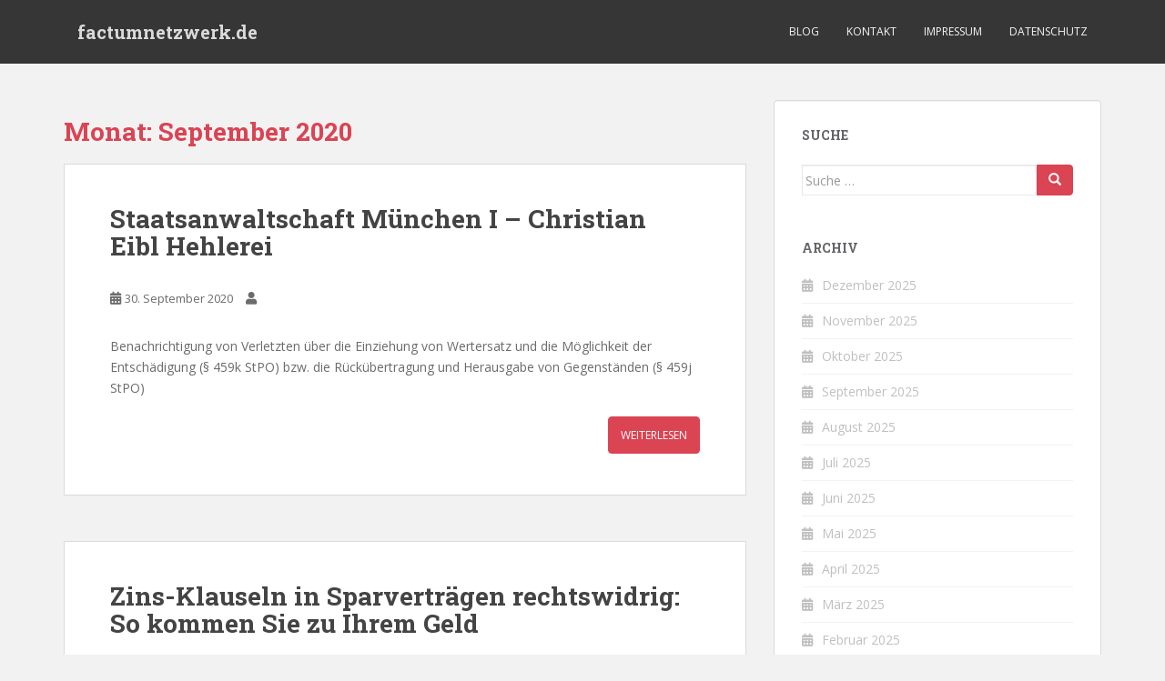

--- FILE ---
content_type: text/html; charset=UTF-8
request_url: https://factumnetzwerk.de/2020/09/
body_size: 11459
content:
<!doctype html>
<!--[if !IE]>
<html class="no-js non-ie" lang="de"> <![endif]-->
<!--[if IE 7 ]>
<html class="no-js ie7" lang="de"> <![endif]-->
<!--[if IE 8 ]>
<html class="no-js ie8" lang="de"> <![endif]-->
<!--[if IE 9 ]>
<html class="no-js ie9" lang="de"> <![endif]-->
<!--[if gt IE 9]><!-->
<html class="no-js" lang="de"> <!--<![endif]-->
<head>
<meta charset="UTF-8">
<meta name="viewport" content="width=device-width, initial-scale=1">
<meta name="theme-color" content="">
<link rel="profile" href="https://gmpg.org/xfn/11">

<title>September 2020 &#8211; factumnetzwerk.de</title>
<meta name='robots' content='max-image-preview:large' />
<link rel='dns-prefetch' href='//fonts.googleapis.com' />
<link rel="alternate" type="application/rss+xml" title="factumnetzwerk.de &raquo; Feed" href="https://factumnetzwerk.de/feed/" />
<link rel="alternate" type="application/rss+xml" title="factumnetzwerk.de &raquo; Kommentar-Feed" href="https://factumnetzwerk.de/comments/feed/" />
<script type="text/javascript">
window._wpemojiSettings = {"baseUrl":"https:\/\/s.w.org\/images\/core\/emoji\/14.0.0\/72x72\/","ext":".png","svgUrl":"https:\/\/s.w.org\/images\/core\/emoji\/14.0.0\/svg\/","svgExt":".svg","source":{"concatemoji":"https:\/\/factumnetzwerk.de\/wp-includes\/js\/wp-emoji-release.min.js?ver=6.2.8"}};
/*! This file is auto-generated */
!function(e,a,t){var n,r,o,i=a.createElement("canvas"),p=i.getContext&&i.getContext("2d");function s(e,t){p.clearRect(0,0,i.width,i.height),p.fillText(e,0,0);e=i.toDataURL();return p.clearRect(0,0,i.width,i.height),p.fillText(t,0,0),e===i.toDataURL()}function c(e){var t=a.createElement("script");t.src=e,t.defer=t.type="text/javascript",a.getElementsByTagName("head")[0].appendChild(t)}for(o=Array("flag","emoji"),t.supports={everything:!0,everythingExceptFlag:!0},r=0;r<o.length;r++)t.supports[o[r]]=function(e){if(p&&p.fillText)switch(p.textBaseline="top",p.font="600 32px Arial",e){case"flag":return s("\ud83c\udff3\ufe0f\u200d\u26a7\ufe0f","\ud83c\udff3\ufe0f\u200b\u26a7\ufe0f")?!1:!s("\ud83c\uddfa\ud83c\uddf3","\ud83c\uddfa\u200b\ud83c\uddf3")&&!s("\ud83c\udff4\udb40\udc67\udb40\udc62\udb40\udc65\udb40\udc6e\udb40\udc67\udb40\udc7f","\ud83c\udff4\u200b\udb40\udc67\u200b\udb40\udc62\u200b\udb40\udc65\u200b\udb40\udc6e\u200b\udb40\udc67\u200b\udb40\udc7f");case"emoji":return!s("\ud83e\udef1\ud83c\udffb\u200d\ud83e\udef2\ud83c\udfff","\ud83e\udef1\ud83c\udffb\u200b\ud83e\udef2\ud83c\udfff")}return!1}(o[r]),t.supports.everything=t.supports.everything&&t.supports[o[r]],"flag"!==o[r]&&(t.supports.everythingExceptFlag=t.supports.everythingExceptFlag&&t.supports[o[r]]);t.supports.everythingExceptFlag=t.supports.everythingExceptFlag&&!t.supports.flag,t.DOMReady=!1,t.readyCallback=function(){t.DOMReady=!0},t.supports.everything||(n=function(){t.readyCallback()},a.addEventListener?(a.addEventListener("DOMContentLoaded",n,!1),e.addEventListener("load",n,!1)):(e.attachEvent("onload",n),a.attachEvent("onreadystatechange",function(){"complete"===a.readyState&&t.readyCallback()})),(e=t.source||{}).concatemoji?c(e.concatemoji):e.wpemoji&&e.twemoji&&(c(e.twemoji),c(e.wpemoji)))}(window,document,window._wpemojiSettings);
</script>
<style type="text/css">
img.wp-smiley,
img.emoji {
	display: inline !important;
	border: none !important;
	box-shadow: none !important;
	height: 1em !important;
	width: 1em !important;
	margin: 0 0.07em !important;
	vertical-align: -0.1em !important;
	background: none !important;
	padding: 0 !important;
}
</style>
	<link rel='stylesheet' id='wp-block-library-css' href='https://factumnetzwerk.de/wp-includes/css/dist/block-library/style.min.css?ver=6.2.8' type='text/css' media='all' />
<link rel='stylesheet' id='classic-theme-styles-css' href='https://factumnetzwerk.de/wp-includes/css/classic-themes.min.css?ver=6.2.8' type='text/css' media='all' />
<style id='global-styles-inline-css' type='text/css'>
body{--wp--preset--color--black: #000000;--wp--preset--color--cyan-bluish-gray: #abb8c3;--wp--preset--color--white: #ffffff;--wp--preset--color--pale-pink: #f78da7;--wp--preset--color--vivid-red: #cf2e2e;--wp--preset--color--luminous-vivid-orange: #ff6900;--wp--preset--color--luminous-vivid-amber: #fcb900;--wp--preset--color--light-green-cyan: #7bdcb5;--wp--preset--color--vivid-green-cyan: #00d084;--wp--preset--color--pale-cyan-blue: #8ed1fc;--wp--preset--color--vivid-cyan-blue: #0693e3;--wp--preset--color--vivid-purple: #9b51e0;--wp--preset--gradient--vivid-cyan-blue-to-vivid-purple: linear-gradient(135deg,rgba(6,147,227,1) 0%,rgb(155,81,224) 100%);--wp--preset--gradient--light-green-cyan-to-vivid-green-cyan: linear-gradient(135deg,rgb(122,220,180) 0%,rgb(0,208,130) 100%);--wp--preset--gradient--luminous-vivid-amber-to-luminous-vivid-orange: linear-gradient(135deg,rgba(252,185,0,1) 0%,rgba(255,105,0,1) 100%);--wp--preset--gradient--luminous-vivid-orange-to-vivid-red: linear-gradient(135deg,rgba(255,105,0,1) 0%,rgb(207,46,46) 100%);--wp--preset--gradient--very-light-gray-to-cyan-bluish-gray: linear-gradient(135deg,rgb(238,238,238) 0%,rgb(169,184,195) 100%);--wp--preset--gradient--cool-to-warm-spectrum: linear-gradient(135deg,rgb(74,234,220) 0%,rgb(151,120,209) 20%,rgb(207,42,186) 40%,rgb(238,44,130) 60%,rgb(251,105,98) 80%,rgb(254,248,76) 100%);--wp--preset--gradient--blush-light-purple: linear-gradient(135deg,rgb(255,206,236) 0%,rgb(152,150,240) 100%);--wp--preset--gradient--blush-bordeaux: linear-gradient(135deg,rgb(254,205,165) 0%,rgb(254,45,45) 50%,rgb(107,0,62) 100%);--wp--preset--gradient--luminous-dusk: linear-gradient(135deg,rgb(255,203,112) 0%,rgb(199,81,192) 50%,rgb(65,88,208) 100%);--wp--preset--gradient--pale-ocean: linear-gradient(135deg,rgb(255,245,203) 0%,rgb(182,227,212) 50%,rgb(51,167,181) 100%);--wp--preset--gradient--electric-grass: linear-gradient(135deg,rgb(202,248,128) 0%,rgb(113,206,126) 100%);--wp--preset--gradient--midnight: linear-gradient(135deg,rgb(2,3,129) 0%,rgb(40,116,252) 100%);--wp--preset--duotone--dark-grayscale: url('#wp-duotone-dark-grayscale');--wp--preset--duotone--grayscale: url('#wp-duotone-grayscale');--wp--preset--duotone--purple-yellow: url('#wp-duotone-purple-yellow');--wp--preset--duotone--blue-red: url('#wp-duotone-blue-red');--wp--preset--duotone--midnight: url('#wp-duotone-midnight');--wp--preset--duotone--magenta-yellow: url('#wp-duotone-magenta-yellow');--wp--preset--duotone--purple-green: url('#wp-duotone-purple-green');--wp--preset--duotone--blue-orange: url('#wp-duotone-blue-orange');--wp--preset--font-size--small: 13px;--wp--preset--font-size--medium: 20px;--wp--preset--font-size--large: 36px;--wp--preset--font-size--x-large: 42px;--wp--preset--spacing--20: 0.44rem;--wp--preset--spacing--30: 0.67rem;--wp--preset--spacing--40: 1rem;--wp--preset--spacing--50: 1.5rem;--wp--preset--spacing--60: 2.25rem;--wp--preset--spacing--70: 3.38rem;--wp--preset--spacing--80: 5.06rem;--wp--preset--shadow--natural: 6px 6px 9px rgba(0, 0, 0, 0.2);--wp--preset--shadow--deep: 12px 12px 50px rgba(0, 0, 0, 0.4);--wp--preset--shadow--sharp: 6px 6px 0px rgba(0, 0, 0, 0.2);--wp--preset--shadow--outlined: 6px 6px 0px -3px rgba(255, 255, 255, 1), 6px 6px rgba(0, 0, 0, 1);--wp--preset--shadow--crisp: 6px 6px 0px rgba(0, 0, 0, 1);}:where(.is-layout-flex){gap: 0.5em;}body .is-layout-flow > .alignleft{float: left;margin-inline-start: 0;margin-inline-end: 2em;}body .is-layout-flow > .alignright{float: right;margin-inline-start: 2em;margin-inline-end: 0;}body .is-layout-flow > .aligncenter{margin-left: auto !important;margin-right: auto !important;}body .is-layout-constrained > .alignleft{float: left;margin-inline-start: 0;margin-inline-end: 2em;}body .is-layout-constrained > .alignright{float: right;margin-inline-start: 2em;margin-inline-end: 0;}body .is-layout-constrained > .aligncenter{margin-left: auto !important;margin-right: auto !important;}body .is-layout-constrained > :where(:not(.alignleft):not(.alignright):not(.alignfull)){max-width: var(--wp--style--global--content-size);margin-left: auto !important;margin-right: auto !important;}body .is-layout-constrained > .alignwide{max-width: var(--wp--style--global--wide-size);}body .is-layout-flex{display: flex;}body .is-layout-flex{flex-wrap: wrap;align-items: center;}body .is-layout-flex > *{margin: 0;}:where(.wp-block-columns.is-layout-flex){gap: 2em;}.has-black-color{color: var(--wp--preset--color--black) !important;}.has-cyan-bluish-gray-color{color: var(--wp--preset--color--cyan-bluish-gray) !important;}.has-white-color{color: var(--wp--preset--color--white) !important;}.has-pale-pink-color{color: var(--wp--preset--color--pale-pink) !important;}.has-vivid-red-color{color: var(--wp--preset--color--vivid-red) !important;}.has-luminous-vivid-orange-color{color: var(--wp--preset--color--luminous-vivid-orange) !important;}.has-luminous-vivid-amber-color{color: var(--wp--preset--color--luminous-vivid-amber) !important;}.has-light-green-cyan-color{color: var(--wp--preset--color--light-green-cyan) !important;}.has-vivid-green-cyan-color{color: var(--wp--preset--color--vivid-green-cyan) !important;}.has-pale-cyan-blue-color{color: var(--wp--preset--color--pale-cyan-blue) !important;}.has-vivid-cyan-blue-color{color: var(--wp--preset--color--vivid-cyan-blue) !important;}.has-vivid-purple-color{color: var(--wp--preset--color--vivid-purple) !important;}.has-black-background-color{background-color: var(--wp--preset--color--black) !important;}.has-cyan-bluish-gray-background-color{background-color: var(--wp--preset--color--cyan-bluish-gray) !important;}.has-white-background-color{background-color: var(--wp--preset--color--white) !important;}.has-pale-pink-background-color{background-color: var(--wp--preset--color--pale-pink) !important;}.has-vivid-red-background-color{background-color: var(--wp--preset--color--vivid-red) !important;}.has-luminous-vivid-orange-background-color{background-color: var(--wp--preset--color--luminous-vivid-orange) !important;}.has-luminous-vivid-amber-background-color{background-color: var(--wp--preset--color--luminous-vivid-amber) !important;}.has-light-green-cyan-background-color{background-color: var(--wp--preset--color--light-green-cyan) !important;}.has-vivid-green-cyan-background-color{background-color: var(--wp--preset--color--vivid-green-cyan) !important;}.has-pale-cyan-blue-background-color{background-color: var(--wp--preset--color--pale-cyan-blue) !important;}.has-vivid-cyan-blue-background-color{background-color: var(--wp--preset--color--vivid-cyan-blue) !important;}.has-vivid-purple-background-color{background-color: var(--wp--preset--color--vivid-purple) !important;}.has-black-border-color{border-color: var(--wp--preset--color--black) !important;}.has-cyan-bluish-gray-border-color{border-color: var(--wp--preset--color--cyan-bluish-gray) !important;}.has-white-border-color{border-color: var(--wp--preset--color--white) !important;}.has-pale-pink-border-color{border-color: var(--wp--preset--color--pale-pink) !important;}.has-vivid-red-border-color{border-color: var(--wp--preset--color--vivid-red) !important;}.has-luminous-vivid-orange-border-color{border-color: var(--wp--preset--color--luminous-vivid-orange) !important;}.has-luminous-vivid-amber-border-color{border-color: var(--wp--preset--color--luminous-vivid-amber) !important;}.has-light-green-cyan-border-color{border-color: var(--wp--preset--color--light-green-cyan) !important;}.has-vivid-green-cyan-border-color{border-color: var(--wp--preset--color--vivid-green-cyan) !important;}.has-pale-cyan-blue-border-color{border-color: var(--wp--preset--color--pale-cyan-blue) !important;}.has-vivid-cyan-blue-border-color{border-color: var(--wp--preset--color--vivid-cyan-blue) !important;}.has-vivid-purple-border-color{border-color: var(--wp--preset--color--vivid-purple) !important;}.has-vivid-cyan-blue-to-vivid-purple-gradient-background{background: var(--wp--preset--gradient--vivid-cyan-blue-to-vivid-purple) !important;}.has-light-green-cyan-to-vivid-green-cyan-gradient-background{background: var(--wp--preset--gradient--light-green-cyan-to-vivid-green-cyan) !important;}.has-luminous-vivid-amber-to-luminous-vivid-orange-gradient-background{background: var(--wp--preset--gradient--luminous-vivid-amber-to-luminous-vivid-orange) !important;}.has-luminous-vivid-orange-to-vivid-red-gradient-background{background: var(--wp--preset--gradient--luminous-vivid-orange-to-vivid-red) !important;}.has-very-light-gray-to-cyan-bluish-gray-gradient-background{background: var(--wp--preset--gradient--very-light-gray-to-cyan-bluish-gray) !important;}.has-cool-to-warm-spectrum-gradient-background{background: var(--wp--preset--gradient--cool-to-warm-spectrum) !important;}.has-blush-light-purple-gradient-background{background: var(--wp--preset--gradient--blush-light-purple) !important;}.has-blush-bordeaux-gradient-background{background: var(--wp--preset--gradient--blush-bordeaux) !important;}.has-luminous-dusk-gradient-background{background: var(--wp--preset--gradient--luminous-dusk) !important;}.has-pale-ocean-gradient-background{background: var(--wp--preset--gradient--pale-ocean) !important;}.has-electric-grass-gradient-background{background: var(--wp--preset--gradient--electric-grass) !important;}.has-midnight-gradient-background{background: var(--wp--preset--gradient--midnight) !important;}.has-small-font-size{font-size: var(--wp--preset--font-size--small) !important;}.has-medium-font-size{font-size: var(--wp--preset--font-size--medium) !important;}.has-large-font-size{font-size: var(--wp--preset--font-size--large) !important;}.has-x-large-font-size{font-size: var(--wp--preset--font-size--x-large) !important;}
.wp-block-navigation a:where(:not(.wp-element-button)){color: inherit;}
:where(.wp-block-columns.is-layout-flex){gap: 2em;}
.wp-block-pullquote{font-size: 1.5em;line-height: 1.6;}
</style>
<link rel='stylesheet' id='titan-adminbar-styles-css' href='https://factumnetzwerk.de/wp-content/plugins/anti-spam/assets/css/admin-bar.css?ver=7.3.5' type='text/css' media='all' />
<link rel='stylesheet' id='contact-form-7-css' href='https://factumnetzwerk.de/wp-content/plugins/contact-form-7/includes/css/styles.css?ver=5.7.5.1' type='text/css' media='all' />
<link rel='stylesheet' id='sparkling-bootstrap-css' href='https://factumnetzwerk.de/wp-content/themes/sparkling/assets/css/bootstrap.min.css?ver=6.2.8' type='text/css' media='all' />
<link rel='stylesheet' id='sparkling-icons-css' href='https://factumnetzwerk.de/wp-content/themes/sparkling/assets/css/fontawesome-all.min.css?ver=5.1.1.' type='text/css' media='all' />
<link rel='stylesheet' id='sparkling-fonts-css' href='//fonts.googleapis.com/css?family=Open+Sans%3A400italic%2C400%2C600%2C700%7CRoboto+Slab%3A400%2C300%2C700&#038;ver=6.2.8' type='text/css' media='all' />
<link rel='stylesheet' id='sparkling-style-css' href='https://factumnetzwerk.de/wp-content/themes/sparkling/style.css?ver=2.4.2' type='text/css' media='all' />
<script type='text/javascript' src='https://factumnetzwerk.de/wp-includes/js/jquery/jquery.min.js?ver=3.6.4' id='jquery-core-js'></script>
<script type='text/javascript' src='https://factumnetzwerk.de/wp-includes/js/jquery/jquery-migrate.min.js?ver=3.4.0' id='jquery-migrate-js'></script>
<script type='text/javascript' src='https://factumnetzwerk.de/wp-content/themes/sparkling/assets/js/vendor/bootstrap.min.js?ver=6.2.8' id='sparkling-bootstrapjs-js'></script>
<script type='text/javascript' src='https://factumnetzwerk.de/wp-content/themes/sparkling/assets/js/functions.js?ver=20180503' id='sparkling-functions-js'></script>
<link rel="https://api.w.org/" href="https://factumnetzwerk.de/wp-json/" /><link rel="EditURI" type="application/rsd+xml" title="RSD" href="https://factumnetzwerk.de/xmlrpc.php?rsd" />
<link rel="wlwmanifest" type="application/wlwmanifest+xml" href="https://factumnetzwerk.de/wp-includes/wlwmanifest.xml" />
<meta name="generator" content="WordPress 6.2.8" />
<script type="text/javascript">
(function(url){
	if(/(?:Chrome\/26\.0\.1410\.63 Safari\/537\.31|WordfenceTestMonBot)/.test(navigator.userAgent)){ return; }
	var addEvent = function(evt, handler) {
		if (window.addEventListener) {
			document.addEventListener(evt, handler, false);
		} else if (window.attachEvent) {
			document.attachEvent('on' + evt, handler);
		}
	};
	var removeEvent = function(evt, handler) {
		if (window.removeEventListener) {
			document.removeEventListener(evt, handler, false);
		} else if (window.detachEvent) {
			document.detachEvent('on' + evt, handler);
		}
	};
	var evts = 'contextmenu dblclick drag dragend dragenter dragleave dragover dragstart drop keydown keypress keyup mousedown mousemove mouseout mouseover mouseup mousewheel scroll'.split(' ');
	var logHuman = function() {
		if (window.wfLogHumanRan) { return; }
		window.wfLogHumanRan = true;
		var wfscr = document.createElement('script');
		wfscr.type = 'text/javascript';
		wfscr.async = true;
		wfscr.src = url + '&r=' + Math.random();
		(document.getElementsByTagName('head')[0]||document.getElementsByTagName('body')[0]).appendChild(wfscr);
		for (var i = 0; i < evts.length; i++) {
			removeEvent(evts[i], logHuman);
		}
	};
	for (var i = 0; i < evts.length; i++) {
		addEvent(evts[i], logHuman);
	}
})('//factumnetzwerk.de/?wordfence_lh=1&hid=2BF277D767AB44BA96585D7AB1850FFE');
</script><style type="text/css">body, .entry-content {color:}.entry-content {font-family: Open Sans;}.entry-content {font-size:14px}</style><style type="text/css">.broken_link, a.broken_link {
	text-decoration: line-through;
}</style>		<style type="text/css">
				.navbar > .container .navbar-brand {
			color: #dadada;
		}
		</style>
	
</head>

<body data-rsssl=1 class="archive date group-blog">
	<svg xmlns="http://www.w3.org/2000/svg" viewBox="0 0 0 0" width="0" height="0" focusable="false" role="none" style="visibility: hidden; position: absolute; left: -9999px; overflow: hidden;" ><defs><filter id="wp-duotone-dark-grayscale"><feColorMatrix color-interpolation-filters="sRGB" type="matrix" values=" .299 .587 .114 0 0 .299 .587 .114 0 0 .299 .587 .114 0 0 .299 .587 .114 0 0 " /><feComponentTransfer color-interpolation-filters="sRGB" ><feFuncR type="table" tableValues="0 0.49803921568627" /><feFuncG type="table" tableValues="0 0.49803921568627" /><feFuncB type="table" tableValues="0 0.49803921568627" /><feFuncA type="table" tableValues="1 1" /></feComponentTransfer><feComposite in2="SourceGraphic" operator="in" /></filter></defs></svg><svg xmlns="http://www.w3.org/2000/svg" viewBox="0 0 0 0" width="0" height="0" focusable="false" role="none" style="visibility: hidden; position: absolute; left: -9999px; overflow: hidden;" ><defs><filter id="wp-duotone-grayscale"><feColorMatrix color-interpolation-filters="sRGB" type="matrix" values=" .299 .587 .114 0 0 .299 .587 .114 0 0 .299 .587 .114 0 0 .299 .587 .114 0 0 " /><feComponentTransfer color-interpolation-filters="sRGB" ><feFuncR type="table" tableValues="0 1" /><feFuncG type="table" tableValues="0 1" /><feFuncB type="table" tableValues="0 1" /><feFuncA type="table" tableValues="1 1" /></feComponentTransfer><feComposite in2="SourceGraphic" operator="in" /></filter></defs></svg><svg xmlns="http://www.w3.org/2000/svg" viewBox="0 0 0 0" width="0" height="0" focusable="false" role="none" style="visibility: hidden; position: absolute; left: -9999px; overflow: hidden;" ><defs><filter id="wp-duotone-purple-yellow"><feColorMatrix color-interpolation-filters="sRGB" type="matrix" values=" .299 .587 .114 0 0 .299 .587 .114 0 0 .299 .587 .114 0 0 .299 .587 .114 0 0 " /><feComponentTransfer color-interpolation-filters="sRGB" ><feFuncR type="table" tableValues="0.54901960784314 0.98823529411765" /><feFuncG type="table" tableValues="0 1" /><feFuncB type="table" tableValues="0.71764705882353 0.25490196078431" /><feFuncA type="table" tableValues="1 1" /></feComponentTransfer><feComposite in2="SourceGraphic" operator="in" /></filter></defs></svg><svg xmlns="http://www.w3.org/2000/svg" viewBox="0 0 0 0" width="0" height="0" focusable="false" role="none" style="visibility: hidden; position: absolute; left: -9999px; overflow: hidden;" ><defs><filter id="wp-duotone-blue-red"><feColorMatrix color-interpolation-filters="sRGB" type="matrix" values=" .299 .587 .114 0 0 .299 .587 .114 0 0 .299 .587 .114 0 0 .299 .587 .114 0 0 " /><feComponentTransfer color-interpolation-filters="sRGB" ><feFuncR type="table" tableValues="0 1" /><feFuncG type="table" tableValues="0 0.27843137254902" /><feFuncB type="table" tableValues="0.5921568627451 0.27843137254902" /><feFuncA type="table" tableValues="1 1" /></feComponentTransfer><feComposite in2="SourceGraphic" operator="in" /></filter></defs></svg><svg xmlns="http://www.w3.org/2000/svg" viewBox="0 0 0 0" width="0" height="0" focusable="false" role="none" style="visibility: hidden; position: absolute; left: -9999px; overflow: hidden;" ><defs><filter id="wp-duotone-midnight"><feColorMatrix color-interpolation-filters="sRGB" type="matrix" values=" .299 .587 .114 0 0 .299 .587 .114 0 0 .299 .587 .114 0 0 .299 .587 .114 0 0 " /><feComponentTransfer color-interpolation-filters="sRGB" ><feFuncR type="table" tableValues="0 0" /><feFuncG type="table" tableValues="0 0.64705882352941" /><feFuncB type="table" tableValues="0 1" /><feFuncA type="table" tableValues="1 1" /></feComponentTransfer><feComposite in2="SourceGraphic" operator="in" /></filter></defs></svg><svg xmlns="http://www.w3.org/2000/svg" viewBox="0 0 0 0" width="0" height="0" focusable="false" role="none" style="visibility: hidden; position: absolute; left: -9999px; overflow: hidden;" ><defs><filter id="wp-duotone-magenta-yellow"><feColorMatrix color-interpolation-filters="sRGB" type="matrix" values=" .299 .587 .114 0 0 .299 .587 .114 0 0 .299 .587 .114 0 0 .299 .587 .114 0 0 " /><feComponentTransfer color-interpolation-filters="sRGB" ><feFuncR type="table" tableValues="0.78039215686275 1" /><feFuncG type="table" tableValues="0 0.94901960784314" /><feFuncB type="table" tableValues="0.35294117647059 0.47058823529412" /><feFuncA type="table" tableValues="1 1" /></feComponentTransfer><feComposite in2="SourceGraphic" operator="in" /></filter></defs></svg><svg xmlns="http://www.w3.org/2000/svg" viewBox="0 0 0 0" width="0" height="0" focusable="false" role="none" style="visibility: hidden; position: absolute; left: -9999px; overflow: hidden;" ><defs><filter id="wp-duotone-purple-green"><feColorMatrix color-interpolation-filters="sRGB" type="matrix" values=" .299 .587 .114 0 0 .299 .587 .114 0 0 .299 .587 .114 0 0 .299 .587 .114 0 0 " /><feComponentTransfer color-interpolation-filters="sRGB" ><feFuncR type="table" tableValues="0.65098039215686 0.40392156862745" /><feFuncG type="table" tableValues="0 1" /><feFuncB type="table" tableValues="0.44705882352941 0.4" /><feFuncA type="table" tableValues="1 1" /></feComponentTransfer><feComposite in2="SourceGraphic" operator="in" /></filter></defs></svg><svg xmlns="http://www.w3.org/2000/svg" viewBox="0 0 0 0" width="0" height="0" focusable="false" role="none" style="visibility: hidden; position: absolute; left: -9999px; overflow: hidden;" ><defs><filter id="wp-duotone-blue-orange"><feColorMatrix color-interpolation-filters="sRGB" type="matrix" values=" .299 .587 .114 0 0 .299 .587 .114 0 0 .299 .587 .114 0 0 .299 .587 .114 0 0 " /><feComponentTransfer color-interpolation-filters="sRGB" ><feFuncR type="table" tableValues="0.098039215686275 1" /><feFuncG type="table" tableValues="0 0.66274509803922" /><feFuncB type="table" tableValues="0.84705882352941 0.41960784313725" /><feFuncA type="table" tableValues="1 1" /></feComponentTransfer><feComposite in2="SourceGraphic" operator="in" /></filter></defs></svg><a class="sr-only sr-only-focusable" href="#content">Skip to main content</a>
<div id="page" class="hfeed site">

	<header id="masthead" class="site-header" role="banner">
		<nav class="navbar navbar-default
		navbar-fixed-top" role="navigation">
			<div class="container">
				<div class="row">
					<div class="site-navigation-inner col-sm-12">
						<div class="navbar-header">


														<div id="logo">
															<p class="site-name">																		<a class="navbar-brand" href="https://factumnetzwerk.de/" title="factumnetzwerk.de" rel="home">factumnetzwerk.de</a>
																</p>																													</div><!-- end of #logo -->

							<button type="button" class="btn navbar-toggle" data-toggle="collapse" data-target=".navbar-ex1-collapse">
								<span class="sr-only">Toggle navigation</span>
								<span class="icon-bar"></span>
								<span class="icon-bar"></span>
								<span class="icon-bar"></span>
							</button>
						</div>



						<div class="collapse navbar-collapse navbar-ex1-collapse"><ul id="menu-menue" class="nav navbar-nav"><li id="menu-item-20" class="menu-item menu-item-type-custom menu-item-object-custom menu-item-home menu-item-20"><a href="https://factumnetzwerk.de">Blog</a></li>
<li id="menu-item-68" class="menu-item menu-item-type-post_type menu-item-object-page menu-item-68"><a href="https://factumnetzwerk.de/kontakt/">Kontakt</a></li>
<li id="menu-item-310" class="menu-item menu-item-type-custom menu-item-object-custom menu-item-310"><a href="/impressum">Impressum</a></li>
<li id="menu-item-19" class="menu-item menu-item-type-post_type menu-item-object-page menu-item-19"><a href="https://factumnetzwerk.de/datenschutz/">Datenschutz</a></li>
</ul></div>


					</div>
				</div>
			</div>
		</nav><!-- .site-navigation -->
	</header><!-- #masthead -->

	<div id="content" class="site-content">

		<div class="top-section">
								</div>

		<div class="container main-content-area">
						<div class="row side-pull-left">
				<div class="main-content-inner col-sm-12 col-md-8">

	 <div id="primary" class="content-area">
		 <main id="main" class="site-main" role="main">

			
				<header class="page-header">
					<h1 class="page-title">Monat: <span>September 2020</span></h1>				</header><!-- .page-header -->

				
<article id="post-883" class="post-883 post type-post status-publish format-standard hentry category-pressemitteilung tag-aktenzeichen-256-js-119029-17 tag-christian-eibl-hehlerei tag-entschaedigung-verteilungsverfahren-wertersatz tag-erloesverteilung-insolvenzverfahren-insolvenzgericht tag-staatsanwaltschaft-muenchen">
	<div class="blog-item-wrap">
				<a href="https://factumnetzwerk.de/staatsanwaltschaft-muenchen-i-christian-eibl-hehlerei/" title="Staatsanwaltschaft München I &#8211; Christian Eibl Hehlerei" >
							</a>
		<div class="post-inner-content">
			<header class="entry-header page-header">

				<h2 class="entry-title"><a href="https://factumnetzwerk.de/staatsanwaltschaft-muenchen-i-christian-eibl-hehlerei/" rel="bookmark">Staatsanwaltschaft München I &#8211; Christian Eibl Hehlerei</a></h2>

								<div class="entry-meta">
					<span class="posted-on"><i class="fa fa-calendar-alt"></i> <a href="https://factumnetzwerk.de/staatsanwaltschaft-muenchen-i-christian-eibl-hehlerei/" rel="bookmark"><time class="entry-date published" datetime="2020-09-30T10:13:58+02:00">30. September 2020</time><time class="updated" datetime="2020-09-30T10:14:45+02:00">30. September 2020</time></a></span><span class="byline"> <i class="fa fa-user"></i> <span class="author vcard"><a class="url fn n" href="https://factumnetzwerk.de/author/firstname%20lastname/"></a></span></span>
				
				</div><!-- .entry-meta -->
							</header><!-- .entry-header -->

						<div class="entry-content">

				<p>Benachrichtigung von Verletzten über die Einziehung von Wertersatz und die Möglichkeit der Entschädigung (§ 459k StPO) bzw. die Rückübertragung und Herausgabe von Gegenständen (§ 459j StPO)</p>
					<p><a class="btn btn-default read-more" href="https://factumnetzwerk.de/staatsanwaltschaft-muenchen-i-christian-eibl-hehlerei/" title="Staatsanwaltschaft München I &#8211; Christian Eibl Hehlerei">Weiterlesen</a></p>
				
							</div><!-- .entry-content -->
					</div>
	</div>
</article><!-- #post-## -->

<article id="post-880" class="post-880 post type-post status-publish format-standard hentry category-pressemitteilung tag-riester-banksparplaene-sparkasse tag-verbraucherzentrale-baden-wuerttemberg tag-zins-klausel-sparvertraege tag-zinsen-nachzahlung-praemiensparvertraege tag-zinsgleitklausel-zinsaenderungsklausel-zinsanpassungsklausel">
	<div class="blog-item-wrap">
				<a href="https://factumnetzwerk.de/zins-klauseln-in-sparvertraegen-rechtswidrig-so-kommen-sie-zu-ihrem-geld/" title="Zins-Klauseln in Sparverträgen rechtswidrig: So kommen Sie zu Ihrem Geld" >
							</a>
		<div class="post-inner-content">
			<header class="entry-header page-header">

				<h2 class="entry-title"><a href="https://factumnetzwerk.de/zins-klauseln-in-sparvertraegen-rechtswidrig-so-kommen-sie-zu-ihrem-geld/" rel="bookmark">Zins-Klauseln in Sparverträgen rechtswidrig: So kommen Sie zu Ihrem Geld</a></h2>

								<div class="entry-meta">
					<span class="posted-on"><i class="fa fa-calendar-alt"></i> <a href="https://factumnetzwerk.de/zins-klauseln-in-sparvertraegen-rechtswidrig-so-kommen-sie-zu-ihrem-geld/" rel="bookmark"><time class="entry-date published" datetime="2020-09-30T09:16:13+02:00">30. September 2020</time><time class="updated" datetime="2020-09-30T09:36:25+02:00">30. September 2020</time></a></span><span class="byline"> <i class="fa fa-user"></i> <span class="author vcard"><a class="url fn n" href="https://factumnetzwerk.de/author/firstname%20lastname/"></a></span></span>
				
				</div><!-- .entry-meta -->
							</header><!-- .entry-header -->

						<div class="entry-content">

				<p>Bei vielen Prämiensparverträgen und Riester-Banksparplänen haben Sparkassen eine unzulässige Klausel in die Verträge geschrieben.</p>
					<p><a class="btn btn-default read-more" href="https://factumnetzwerk.de/zins-klauseln-in-sparvertraegen-rechtswidrig-so-kommen-sie-zu-ihrem-geld/" title="Zins-Klauseln in Sparverträgen rechtswidrig: So kommen Sie zu Ihrem Geld">Weiterlesen</a></p>
				
							</div><!-- .entry-content -->
					</div>
	</div>
</article><!-- #post-## -->

<article id="post-877" class="post-877 post type-post status-publish format-standard hentry category-pressemitteilung tag-aktenzeichen-549-in-2675-11 tag-amtsgericht-dresden-insolvenzverfahren tag-bul-bergbausanierung-und-landschaftsgestaltung-sachsen-gmbh tag-hans-juergen-asenbaum-dresden tag-hrb-10787 tag-insolvenzgericht-insolvenzverwalter-insolvenzsachen">
	<div class="blog-item-wrap">
				<a href="https://factumnetzwerk.de/bul-bergbausanierung-und-landschaftsgestaltung-sachsen-gmbh-insolvenzverfahren-dresden/" title="BUL-Bergbausanierung und Landschaftsgestaltung Sachsen GmbH &#8211; Insolvenzverfahren Dresden" >
							</a>
		<div class="post-inner-content">
			<header class="entry-header page-header">

				<h2 class="entry-title"><a href="https://factumnetzwerk.de/bul-bergbausanierung-und-landschaftsgestaltung-sachsen-gmbh-insolvenzverfahren-dresden/" rel="bookmark">BUL-Bergbausanierung und Landschaftsgestaltung Sachsen GmbH &#8211; Insolvenzverfahren Dresden</a></h2>

								<div class="entry-meta">
					<span class="posted-on"><i class="fa fa-calendar-alt"></i> <a href="https://factumnetzwerk.de/bul-bergbausanierung-und-landschaftsgestaltung-sachsen-gmbh-insolvenzverfahren-dresden/" rel="bookmark"><time class="entry-date published" datetime="2020-09-29T09:12:39+02:00">29. September 2020</time><time class="updated" datetime="2020-09-29T10:04:58+02:00">29. September 2020</time></a></span><span class="byline"> <i class="fa fa-user"></i> <span class="author vcard"><a class="url fn n" href="https://factumnetzwerk.de/author/firstname%20lastname/"></a></span></span>
				
				</div><!-- .entry-meta -->
							</header><!-- .entry-header -->

						<div class="entry-content">

				<p>In dem Insolvenzverfahren über das Vermögen der BUL-Bergbausanierung und Landschaftsgestaltung Sachsen GmbH, Spreetaler Straße 4, 02979 Elsterheide, Amtsgericht Dresden , HRB 10787 vertreten durch den Geschäftsführer Hans-Jürgen Asenbaum &#8211; wurde Termin zur Beschlussfassung der Gläubigerversammlung über die Genehmigung der Vereinbarung vom 31.07.2020 des Insolvenzverwalters mit der Commerzbank AG über die Abgeltung von bestehenden Absonderungsrechten durch [&hellip;]</p>
					<p><a class="btn btn-default read-more" href="https://factumnetzwerk.de/bul-bergbausanierung-und-landschaftsgestaltung-sachsen-gmbh-insolvenzverfahren-dresden/" title="BUL-Bergbausanierung und Landschaftsgestaltung Sachsen GmbH &#8211; Insolvenzverfahren Dresden">Weiterlesen</a></p>
				
							</div><!-- .entry-content -->
					</div>
	</div>
</article><!-- #post-## -->

<article id="post-875" class="post-875 post type-post status-publish format-standard hentry category-pressemitteilung tag-1231-ar-1165-20 tag-grill-star24 tag-holvi-payment-service-oy tag-klaudia-anna-szegda-betrug tag-staatsanwaltschaft-osnabrueck-ermittlungsverfahren tag-strafprozessordnung-staatsanwaltschaft-strafverfahren">
	<div class="blog-item-wrap">
				<a href="https://factumnetzwerk.de/staatsanwaltschaft-osnabrueck-klaudia-anna-szegda-betrug/" title="Staatsanwaltschaft Osnabrück &#8211; Klaudia Anna Szegda Betrug" >
							</a>
		<div class="post-inner-content">
			<header class="entry-header page-header">

				<h2 class="entry-title"><a href="https://factumnetzwerk.de/staatsanwaltschaft-osnabrueck-klaudia-anna-szegda-betrug/" rel="bookmark">Staatsanwaltschaft Osnabrück &#8211; Klaudia Anna Szegda Betrug</a></h2>

								<div class="entry-meta">
					<span class="posted-on"><i class="fa fa-calendar-alt"></i> <a href="https://factumnetzwerk.de/staatsanwaltschaft-osnabrueck-klaudia-anna-szegda-betrug/" rel="bookmark"><time class="entry-date published" datetime="2020-09-29T08:25:16+02:00">29. September 2020</time><time class="updated" datetime="2020-09-29T08:26:08+02:00">29. September 2020</time></a></span><span class="byline"> <i class="fa fa-user"></i> <span class="author vcard"><a class="url fn n" href="https://factumnetzwerk.de/author/firstname%20lastname/"></a></span></span>
				
				</div><!-- .entry-meta -->
							</header><!-- .entry-header -->

						<div class="entry-content">

				<p>Benachrichtigung über die vorläufige Sicherstellung von Vermögenswerten gemäß § 111 I Abs. 4 StPO<br />
1231 AR 1165/20</p>
					<p><a class="btn btn-default read-more" href="https://factumnetzwerk.de/staatsanwaltschaft-osnabrueck-klaudia-anna-szegda-betrug/" title="Staatsanwaltschaft Osnabrück &#8211; Klaudia Anna Szegda Betrug">Weiterlesen</a></p>
				
							</div><!-- .entry-content -->
					</div>
	</div>
</article><!-- #post-## -->

<article id="post-872" class="post-872 post type-post status-publish format-standard hentry category-pressemitteilung tag-immobilienfonds-institutionelle-investoren tag-logistik-retail-fonds tag-nutzungsartsegmenten-retail-parks tag-usa-fondsbeteiligungen-anlageverordnung tag-zielrenditen-immobilienfond-logistikimmobilienfond">
	<div class="blog-item-wrap">
				<a href="https://factumnetzwerk.de/hohes-angebot-an-immobilienfonds-fuer-institutionelle-investoren/" title="Hohes Angebot an Immobilienfonds für institutionelle Investoren" >
							</a>
		<div class="post-inner-content">
			<header class="entry-header page-header">

				<h2 class="entry-title"><a href="https://factumnetzwerk.de/hohes-angebot-an-immobilienfonds-fuer-institutionelle-investoren/" rel="bookmark">Hohes Angebot an Immobilienfonds für institutionelle Investoren</a></h2>

								<div class="entry-meta">
					<span class="posted-on"><i class="fa fa-calendar-alt"></i> <a href="https://factumnetzwerk.de/hohes-angebot-an-immobilienfonds-fuer-institutionelle-investoren/" rel="bookmark"><time class="entry-date published" datetime="2020-09-28T11:26:29+02:00">28. September 2020</time><time class="updated" datetime="2020-09-28T11:27:33+02:00">28. September 2020</time></a></span><span class="byline"> <i class="fa fa-user"></i> <span class="author vcard"><a class="url fn n" href="https://factumnetzwerk.de/author/firstname%20lastname/"></a></span></span>
				
				</div><!-- .entry-meta -->
							</header><!-- .entry-header -->

						<div class="entry-content">

				<p>Institutionellen Investoren in Deutschland steht aktuell ein breites Angebot an Immobilienfonds-Produkten zur Zeichnung offen. </p>
					<p><a class="btn btn-default read-more" href="https://factumnetzwerk.de/hohes-angebot-an-immobilienfonds-fuer-institutionelle-investoren/" title="Hohes Angebot an Immobilienfonds für institutionelle Investoren">Weiterlesen</a></p>
				
							</div><!-- .entry-content -->
					</div>
	</div>
</article><!-- #post-## -->

<article id="post-870" class="post-870 post type-post status-publish format-standard hentry category-pressemitteilung tag-amtsgericht-hamburg-wandsbek tag-az-3205-js-670-15-8013 tag-insolvenzverfahren-zivilprozessordnung-vollstreckungstitel tag-staatsanwaltschaft-betrug-urkundenfaelschung tag-vollstreckungsverfahren-denis-w-betrug">
	<div class="blog-item-wrap">
				<a href="https://factumnetzwerk.de/staatsanwaltschaft-hamburg-denis-w-betrug/" title="Staatsanwaltschaft Hamburg &#8211; Denis W. Betrug" >
							</a>
		<div class="post-inner-content">
			<header class="entry-header page-header">

				<h2 class="entry-title"><a href="https://factumnetzwerk.de/staatsanwaltschaft-hamburg-denis-w-betrug/" rel="bookmark">Staatsanwaltschaft Hamburg &#8211; Denis W. Betrug</a></h2>

								<div class="entry-meta">
					<span class="posted-on"><i class="fa fa-calendar-alt"></i> <a href="https://factumnetzwerk.de/staatsanwaltschaft-hamburg-denis-w-betrug/" rel="bookmark"><time class="entry-date published" datetime="2020-09-28T11:01:09+02:00">28. September 2020</time><time class="updated" datetime="2020-09-28T17:28:45+02:00">28. September 2020</time></a></span><span class="byline"> <i class="fa fa-user"></i> <span class="author vcard"><a class="url fn n" href="https://factumnetzwerk.de/author/firstname%20lastname/"></a></span></span>
				
				</div><!-- .entry-meta -->
							</header><!-- .entry-header -->

						<div class="entry-content">

				<p>Staatsanwaltschaft Hamburg 3205 Js 670 / 15 (8013) V „Im Vollstreckungsverfahren der Staatsanwaltschaft Hamburg, Az. 3205 Js 670 / 15 (8013) V gegen den Verurteilten Denis W., geb.: am 18.09.19xx wegen Betrug in Tateinheit mit Urkundenfälschung (Er füllte einen Überweisungsträger in Höhe von 500,00 EUR aus, gab sein eigenes Konto als begünstigt an und fälsche [&hellip;]</p>
					<p><a class="btn btn-default read-more" href="https://factumnetzwerk.de/staatsanwaltschaft-hamburg-denis-w-betrug/" title="Staatsanwaltschaft Hamburg &#8211; Denis W. Betrug">Weiterlesen</a></p>
				
							</div><!-- .entry-content -->
					</div>
	</div>
</article><!-- #post-## -->

<article id="post-868" class="post-868 post type-post status-publish format-standard hentry category-pressemitteilung tag--149-abs-2-inso tag-1676 tag--30-abs-2-inso tag-09112-chemnitz tag-09427-ehrenfriedersdorf tag-272-inso tag-304-in-1032-20 tag-amtsgericht-chemnitz tag-faktor-i-gmbh tag-feldstrasse-2 tag-gerichtsstrasse-2 tag-hrb-25625 tag-insolvenzverfahren-faktor-i-gmbh tag-koenigstrasse-17-01097-dresden tag-rechtsanwaeltin-bettina-schmudde tag-uwe-mixdorf">
	<div class="blog-item-wrap">
				<a href="https://factumnetzwerk.de/amtsgericht-chemnitz-faktor-i%c2%b3-gmbh-insolvenzbekanntmachung/" title="Amtsgericht Chemnitz &#8211; Faktor &#8211; i³ GmbH Insolvenzbekanntmachung" >
							</a>
		<div class="post-inner-content">
			<header class="entry-header page-header">

				<h2 class="entry-title"><a href="https://factumnetzwerk.de/amtsgericht-chemnitz-faktor-i%c2%b3-gmbh-insolvenzbekanntmachung/" rel="bookmark">Amtsgericht Chemnitz &#8211; Faktor &#8211; i³ GmbH Insolvenzbekanntmachung</a></h2>

								<div class="entry-meta">
					<span class="posted-on"><i class="fa fa-calendar-alt"></i> <a href="https://factumnetzwerk.de/amtsgericht-chemnitz-faktor-i%c2%b3-gmbh-insolvenzbekanntmachung/" rel="bookmark"><time class="entry-date published" datetime="2020-09-27T05:30:51+02:00">27. September 2020</time><time class="updated" datetime="2020-09-25T16:51:31+02:00">25. September 2020</time></a></span><span class="byline"> <i class="fa fa-user"></i> <span class="author vcard"><a class="url fn n" href="https://factumnetzwerk.de/author/firstname%20lastname/"></a></span></span>
				
				</div><!-- .entry-meta -->
							</header><!-- .entry-header -->

						<div class="entry-content">

				<p>Aktenzeichen: 304 IN 1032/20</p>
					<p><a class="btn btn-default read-more" href="https://factumnetzwerk.de/amtsgericht-chemnitz-faktor-i%c2%b3-gmbh-insolvenzbekanntmachung/" title="Amtsgericht Chemnitz &#8211; Faktor &#8211; i³ GmbH Insolvenzbekanntmachung">Weiterlesen</a></p>
				
							</div><!-- .entry-content -->
					</div>
	</div>
</article><!-- #post-## -->

<article id="post-863" class="post-863 post type-post status-publish format-standard hentry category-pressemitteilung tag-altersversorgung-eiopa tag-bundesanstalt-fuer-finanzdienstleistungsaufsicht tag-european-supervis tag-european-supervisory-ory-authorities tag-profitabilitaetsbedenken">
	<div class="blog-item-wrap">
				<a href="https://factumnetzwerk.de/corona-europaeische-aufsichtsbehoerden-benennen-fuenf-massnahmen-gegen-die-krise/" title="Corona: Europäische Aufsichtsbehörden benennen fünf Maßnahmen gegen die Krise" >
							</a>
		<div class="post-inner-content">
			<header class="entry-header page-header">

				<h2 class="entry-title"><a href="https://factumnetzwerk.de/corona-europaeische-aufsichtsbehoerden-benennen-fuenf-massnahmen-gegen-die-krise/" rel="bookmark">Corona: Europäische Aufsichtsbehörden benennen fünf Maßnahmen gegen die Krise</a></h2>

								<div class="entry-meta">
					<span class="posted-on"><i class="fa fa-calendar-alt"></i> <a href="https://factumnetzwerk.de/corona-europaeische-aufsichtsbehoerden-benennen-fuenf-massnahmen-gegen-die-krise/" rel="bookmark"><time class="entry-date published" datetime="2020-09-25T05:30:23+02:00">25. September 2020</time><time class="updated" datetime="2020-09-24T14:58:50+02:00">24. September 2020</time></a></span><span class="byline"> <i class="fa fa-user"></i> <span class="author vcard"><a class="url fn n" href="https://factumnetzwerk.de/author/firstname%20lastname/"></a></span></span>
				
				</div><!-- .entry-meta -->
							</header><!-- .entry-header -->

						<div class="entry-content">

				<p>Die drei europäischen Aufsichtsbehörden (European Supervis(European Supervisory ory Authorities – ESAs) plädieren in ihrem ersten gemeinsamen Risikobewertungsbericht seit Ausbruch der Corona-Pandemie für fünf Maßnahmen, um deren Folgen weiter abzufedern. Das meldet die Bundesanstalt für Finanzdienstleistungsaufsicht (BaFin). </p>
					<p><a class="btn btn-default read-more" href="https://factumnetzwerk.de/corona-europaeische-aufsichtsbehoerden-benennen-fuenf-massnahmen-gegen-die-krise/" title="Corona: Europäische Aufsichtsbehörden benennen fünf Maßnahmen gegen die Krise">Weiterlesen</a></p>
				
							</div><!-- .entry-content -->
					</div>
	</div>
</article><!-- #post-## -->

<article id="post-857" class="post-857 post type-post status-publish format-standard hentry category-pressemitteilung tag--10-abs-1-staatsangehoerigkeitsgesetz tag-1-revisionssenat-bundesverwaltungsgericht tag-11-k-8033-18 tag-bundesverwaltungsgericht-leipzig tag-bverwg-1-c-36-19 tag-einbuergerungsbewerber tag-mehrstaatigkeit tag-tibetisches-nonnenkloster tag-vg-stuttgart">
	<div class="blog-item-wrap">
				<a href="https://factumnetzwerk.de/klaerung-der-identitaet-im-einbuergerungsrecht-in-ausnahmefaellen-auch-ohne-amtliche-ausweispapiere-moeglich/" title="Klärung der Identität im Einbürgerungsrecht in Ausnahmefällen auch ohne amtliche Ausweispapiere möglich" >
							</a>
		<div class="post-inner-content">
			<header class="entry-header page-header">

				<h2 class="entry-title"><a href="https://factumnetzwerk.de/klaerung-der-identitaet-im-einbuergerungsrecht-in-ausnahmefaellen-auch-ohne-amtliche-ausweispapiere-moeglich/" rel="bookmark">Klärung der Identität im Einbürgerungsrecht in Ausnahmefällen auch ohne amtliche Ausweispapiere möglich</a></h2>

								<div class="entry-meta">
					<span class="posted-on"><i class="fa fa-calendar-alt"></i> <a href="https://factumnetzwerk.de/klaerung-der-identitaet-im-einbuergerungsrecht-in-ausnahmefaellen-auch-ohne-amtliche-ausweispapiere-moeglich/" rel="bookmark"><time class="entry-date published" datetime="2020-09-24T05:30:52+02:00">24. September 2020</time><time class="updated" datetime="2020-09-23T16:36:15+02:00">23. September 2020</time></a></span><span class="byline"> <i class="fa fa-user"></i> <span class="author vcard"><a class="url fn n" href="https://factumnetzwerk.de/author/firstname%20lastname/"></a></span></span>
				
				</div><!-- .entry-meta -->
							</header><!-- .entry-header -->

						<div class="entry-content">

				<p>Die Klärung der Identität eines Einbürgerungsbewerbers i.S.d. § 10 Abs. 1 des Staatsangehörigkeitsgesetzes kann in Fällen, in denen feststeht, dass amtliche Ausweispapiere nicht vorgelegt oder zumutbar vom Einbürgerungsbewerber beschafft werden können, auch auf andere Art, insbesondere durch Vorlage nichtamtlicher Dokumente, erfolgen. Dies hat das Bundesverwaltungsgericht in Leipzig heute entschieden.</p>
					<p><a class="btn btn-default read-more" href="https://factumnetzwerk.de/klaerung-der-identitaet-im-einbuergerungsrecht-in-ausnahmefaellen-auch-ohne-amtliche-ausweispapiere-moeglich/" title="Klärung der Identität im Einbürgerungsrecht in Ausnahmefällen auch ohne amtliche Ausweispapiere möglich">Weiterlesen</a></p>
				
							</div><!-- .entry-content -->
					</div>
	</div>
</article><!-- #post-## -->

<article id="post-861" class="post-861 post type-post status-publish format-standard hentry category-pressemitteilung tag-abwertung-us-dollar tag-chefvolkswirte-fuer-deutschland tag-christian-ossig tag-deutsche-wirtschaft-erholt-sich tag-hoeheren-freibetrag tag-zinssenkungen-usa">
	<div class="blog-item-wrap">
				<a href="https://factumnetzwerk.de/deutsche-wirtschaft-erholt-sich-ueberraschend-schnell-und-stark/" title="&#8222;Deutsche Wirtschaft erholt sich überraschend schnell und stark&#8220;" >
							</a>
		<div class="post-inner-content">
			<header class="entry-header page-header">

				<h2 class="entry-title"><a href="https://factumnetzwerk.de/deutsche-wirtschaft-erholt-sich-ueberraschend-schnell-und-stark/" rel="bookmark">&#8222;Deutsche Wirtschaft erholt sich überraschend schnell und stark&#8220;</a></h2>

								<div class="entry-meta">
					<span class="posted-on"><i class="fa fa-calendar-alt"></i> <a href="https://factumnetzwerk.de/deutsche-wirtschaft-erholt-sich-ueberraschend-schnell-und-stark/" rel="bookmark"><time class="entry-date published" datetime="2020-09-24T05:30:13+02:00">24. September 2020</time><time class="updated" datetime="2020-09-23T16:55:35+02:00">23. September 2020</time></a></span><span class="byline"> <i class="fa fa-user"></i> <span class="author vcard"><a class="url fn n" href="https://factumnetzwerk.de/author/firstname%20lastname/"></a></span></span>
				
				</div><!-- .entry-meta -->
							</header><!-- .entry-header -->

						<div class="entry-content">

				<p>Aus Sicht der privaten Banken erholt sich Deutschlands Wirtschaft aktuell überraschend zügig vom Corona-Schock. </p>
					<p><a class="btn btn-default read-more" href="https://factumnetzwerk.de/deutsche-wirtschaft-erholt-sich-ueberraschend-schnell-und-stark/" title="&#8222;Deutsche Wirtschaft erholt sich überraschend schnell und stark&#8220;">Weiterlesen</a></p>
				
							</div><!-- .entry-content -->
					</div>
	</div>
</article><!-- #post-## -->

	<nav class="navigation pagination" aria-label="Beiträge">
		<h2 class="screen-reader-text">Beitragsnavigation</h2>
		<div class="nav-links"><span aria-current="page" class="page-numbers current">1</span>
<a class="page-numbers" href="https://factumnetzwerk.de/2020/09/page/2/">2</a>
<span class="page-numbers dots">&hellip;</span>
<a class="page-numbers" href="https://factumnetzwerk.de/2020/09/page/5/">5</a>
<a class="next page-numbers" href="https://factumnetzwerk.de/2020/09/page/2/">Ältere Beiträge <i class="fa fa-chevron-right"></i></a></div>
	</nav>
		 </main><!-- #main -->
	 </div><!-- #primary -->

	</div><!-- close .main-content-inner -->
<div id="secondary" class="widget-area col-sm-12 col-md-4" role="complementary">
	<div class="well">
				<aside id="search-2" class="widget widget_search"><h3 class="widget-title">Suche</h3>
<form role="search" method="get" class="form-search" action="https://factumnetzwerk.de/">
  <div class="input-group">
	  <label class="screen-reader-text" for="s">Suche nach:</label>
	<input type="text" class="form-control search-query" placeholder="Suche &hellip;" value="" name="s" title="Suche nach:" />
	<span class="input-group-btn">
	  <button type="submit" class="btn btn-default" name="submit" id="searchsubmit" value="Suchen"><span class="glyphicon glyphicon-search"></span></button>
	</span>
  </div>
</form>
</aside><aside id="archives-2" class="widget widget_archive"><h3 class="widget-title">Archiv</h3>
			<ul>
					<li><a href='https://factumnetzwerk.de/2025/12/'>Dezember 2025</a></li>
	<li><a href='https://factumnetzwerk.de/2025/11/'>November 2025</a></li>
	<li><a href='https://factumnetzwerk.de/2025/10/'>Oktober 2025</a></li>
	<li><a href='https://factumnetzwerk.de/2025/09/'>September 2025</a></li>
	<li><a href='https://factumnetzwerk.de/2025/08/'>August 2025</a></li>
	<li><a href='https://factumnetzwerk.de/2025/07/'>Juli 2025</a></li>
	<li><a href='https://factumnetzwerk.de/2025/06/'>Juni 2025</a></li>
	<li><a href='https://factumnetzwerk.de/2025/05/'>Mai 2025</a></li>
	<li><a href='https://factumnetzwerk.de/2025/04/'>April 2025</a></li>
	<li><a href='https://factumnetzwerk.de/2025/03/'>März 2025</a></li>
	<li><a href='https://factumnetzwerk.de/2025/02/'>Februar 2025</a></li>
	<li><a href='https://factumnetzwerk.de/2025/01/'>Januar 2025</a></li>
	<li><a href='https://factumnetzwerk.de/2024/12/'>Dezember 2024</a></li>
	<li><a href='https://factumnetzwerk.de/2024/11/'>November 2024</a></li>
	<li><a href='https://factumnetzwerk.de/2024/10/'>Oktober 2024</a></li>
	<li><a href='https://factumnetzwerk.de/2024/09/'>September 2024</a></li>
	<li><a href='https://factumnetzwerk.de/2024/08/'>August 2024</a></li>
	<li><a href='https://factumnetzwerk.de/2024/07/'>Juli 2024</a></li>
	<li><a href='https://factumnetzwerk.de/2024/06/'>Juni 2024</a></li>
	<li><a href='https://factumnetzwerk.de/2024/05/'>Mai 2024</a></li>
	<li><a href='https://factumnetzwerk.de/2024/04/'>April 2024</a></li>
	<li><a href='https://factumnetzwerk.de/2024/03/'>März 2024</a></li>
	<li><a href='https://factumnetzwerk.de/2024/02/'>Februar 2024</a></li>
	<li><a href='https://factumnetzwerk.de/2024/01/'>Januar 2024</a></li>
	<li><a href='https://factumnetzwerk.de/2023/12/'>Dezember 2023</a></li>
	<li><a href='https://factumnetzwerk.de/2023/11/'>November 2023</a></li>
	<li><a href='https://factumnetzwerk.de/2023/10/'>Oktober 2023</a></li>
	<li><a href='https://factumnetzwerk.de/2023/09/'>September 2023</a></li>
	<li><a href='https://factumnetzwerk.de/2023/08/'>August 2023</a></li>
	<li><a href='https://factumnetzwerk.de/2023/07/'>Juli 2023</a></li>
	<li><a href='https://factumnetzwerk.de/2023/06/'>Juni 2023</a></li>
	<li><a href='https://factumnetzwerk.de/2023/05/'>Mai 2023</a></li>
	<li><a href='https://factumnetzwerk.de/2023/04/'>April 2023</a></li>
	<li><a href='https://factumnetzwerk.de/2023/01/'>Januar 2023</a></li>
	<li><a href='https://factumnetzwerk.de/2022/12/'>Dezember 2022</a></li>
	<li><a href='https://factumnetzwerk.de/2022/11/'>November 2022</a></li>
	<li><a href='https://factumnetzwerk.de/2022/10/'>Oktober 2022</a></li>
	<li><a href='https://factumnetzwerk.de/2022/09/'>September 2022</a></li>
	<li><a href='https://factumnetzwerk.de/2022/08/'>August 2022</a></li>
	<li><a href='https://factumnetzwerk.de/2022/07/'>Juli 2022</a></li>
	<li><a href='https://factumnetzwerk.de/2022/06/'>Juni 2022</a></li>
	<li><a href='https://factumnetzwerk.de/2022/05/'>Mai 2022</a></li>
	<li><a href='https://factumnetzwerk.de/2022/04/'>April 2022</a></li>
	<li><a href='https://factumnetzwerk.de/2022/03/'>März 2022</a></li>
	<li><a href='https://factumnetzwerk.de/2022/02/'>Februar 2022</a></li>
	<li><a href='https://factumnetzwerk.de/2022/01/'>Januar 2022</a></li>
	<li><a href='https://factumnetzwerk.de/2021/12/'>Dezember 2021</a></li>
	<li><a href='https://factumnetzwerk.de/2021/11/'>November 2021</a></li>
	<li><a href='https://factumnetzwerk.de/2021/10/'>Oktober 2021</a></li>
	<li><a href='https://factumnetzwerk.de/2021/09/'>September 2021</a></li>
	<li><a href='https://factumnetzwerk.de/2021/08/'>August 2021</a></li>
	<li><a href='https://factumnetzwerk.de/2021/07/'>Juli 2021</a></li>
	<li><a href='https://factumnetzwerk.de/2021/06/'>Juni 2021</a></li>
	<li><a href='https://factumnetzwerk.de/2021/05/'>Mai 2021</a></li>
	<li><a href='https://factumnetzwerk.de/2021/04/'>April 2021</a></li>
	<li><a href='https://factumnetzwerk.de/2021/03/'>März 2021</a></li>
	<li><a href='https://factumnetzwerk.de/2021/02/'>Februar 2021</a></li>
	<li><a href='https://factumnetzwerk.de/2021/01/'>Januar 2021</a></li>
	<li><a href='https://factumnetzwerk.de/2020/12/'>Dezember 2020</a></li>
	<li><a href='https://factumnetzwerk.de/2020/11/'>November 2020</a></li>
	<li><a href='https://factumnetzwerk.de/2020/10/'>Oktober 2020</a></li>
	<li><a href='https://factumnetzwerk.de/2020/09/' aria-current="page">September 2020</a></li>
	<li><a href='https://factumnetzwerk.de/2020/08/'>August 2020</a></li>
	<li><a href='https://factumnetzwerk.de/2020/07/'>Juli 2020</a></li>
	<li><a href='https://factumnetzwerk.de/2020/06/'>Juni 2020</a></li>
	<li><a href='https://factumnetzwerk.de/2020/05/'>Mai 2020</a></li>
	<li><a href='https://factumnetzwerk.de/2020/04/'>April 2020</a></li>
	<li><a href='https://factumnetzwerk.de/2019/10/'>Oktober 2019</a></li>
	<li><a href='https://factumnetzwerk.de/2018/01/'>Januar 2018</a></li>
	<li><a href='https://factumnetzwerk.de/2017/12/'>Dezember 2017</a></li>
			</ul>

			</aside>	</div>
</div><!-- #secondary -->
		</div><!-- close .row -->
	</div><!-- close .container -->
</div><!-- close .site-content -->

	<div id="footer-area">
		<div class="container footer-inner">
			<div class="row">
				
				</div>
		</div>

		<footer id="colophon" class="site-footer" role="contentinfo">
			<div class="site-info container">
				<div class="row">
										<nav role="navigation" class="col-md-6">
											</nav>
					<div class="copyright col-md-6">
						© Copyright 2017 by
factum Immobilien AG<br />
Gleiwitzer Straße 5a / 55131 Mainz<br />						Theme von <a href="https://colorlib.com/" target="_blank" rel="nofollow noopener">Colorlib</a> Powered by <a href="http://wordpress.org/" target="_blank">WordPress</a>					</div>
				</div>
			</div><!-- .site-info -->
			<div class="scroll-to-top"><i class="fa fa-angle-up"></i></div><!-- .scroll-to-top -->
		</footer><!-- #colophon -->
	</div>
</div><!-- #page -->

		<script type="text/javascript">
		  jQuery(document).ready(function ($) {
			if ($(window).width() >= 767) {
			  $('.navbar-nav > li.menu-item > a').click(function () {
				if ($(this).attr('target') !== '_blank') {
				  window.location = $(this).attr('href')
				}
			  })
			}
		  })
		</script>
	<script type='text/javascript' src='https://factumnetzwerk.de/wp-content/plugins/contact-form-7/includes/swv/js/index.js?ver=5.7.5.1' id='swv-js'></script>
<script type='text/javascript' id='contact-form-7-js-extra'>
/* <![CDATA[ */
var wpcf7 = {"api":{"root":"https:\/\/factumnetzwerk.de\/wp-json\/","namespace":"contact-form-7\/v1"}};
/* ]]> */
</script>
<script type='text/javascript' src='https://factumnetzwerk.de/wp-content/plugins/contact-form-7/includes/js/index.js?ver=5.7.5.1' id='contact-form-7-js'></script>
<script type='text/javascript' src='https://factumnetzwerk.de/wp-content/themes/sparkling/assets/js/skip-link-focus-fix.min.js?ver=20140222' id='sparkling-skip-link-focus-fix-js'></script>
<script type='text/javascript' id='yasr-window-var-js-extra'>
/* <![CDATA[ */
var yasrWindowVar = {"siteUrl":"https:\/\/factumnetzwerk.de","adminUrl":"https:\/\/factumnetzwerk.de\/wp-admin\/","ajaxurl":"https:\/\/factumnetzwerk.de\/wp-admin\/admin-ajax.php","visitorStatsEnabled":"yes","ajaxEnabled":"no","loaderHtml":"<div id=\"yasr-loader\" style=\"display: inline-block\">\u00a0 <img src=\"https:\/\/factumnetzwerk.de\/wp-content\/plugins\/yet-another-stars-rating\/includes\/img\/loader.gif\" \n                 title=\"yasr-loader\" alt=\"yasr-loader\" height=\"16\" width=\"16\"><\/div>","loaderUrl":"https:\/\/factumnetzwerk.de\/wp-content\/plugins\/yet-another-stars-rating\/includes\/img\/loader.gif","isUserLoggedIn":"false","isRtl":"false","starSingleForm":"\"star\"","starsPluralForm":"\"stars\"","textAfterVr":"\"[Total: %total_count%  Average: %average%]\"","textRating":"\"Rating\"","textLoadRanking":"\"Loading, please wait\"","textVvStats":"\"out of 5 stars\"","textOrderBy":"\"Order by\"","textMostRated":"\"Die Besten\"","textHighestRated":"\"Am H\\u00e4ufigsten\"","textLeftColumnHeader":"\"Post\""};
/* ]]> */
</script>

<script defer src="https://static.cloudflareinsights.com/beacon.min.js/vcd15cbe7772f49c399c6a5babf22c1241717689176015" integrity="sha512-ZpsOmlRQV6y907TI0dKBHq9Md29nnaEIPlkf84rnaERnq6zvWvPUqr2ft8M1aS28oN72PdrCzSjY4U6VaAw1EQ==" data-cf-beacon='{"version":"2024.11.0","token":"cd5d7407443648418d78b767d7b4e4d7","r":1,"server_timing":{"name":{"cfCacheStatus":true,"cfEdge":true,"cfExtPri":true,"cfL4":true,"cfOrigin":true,"cfSpeedBrain":true},"location_startswith":null}}' crossorigin="anonymous"></script>
</body>
</html>
